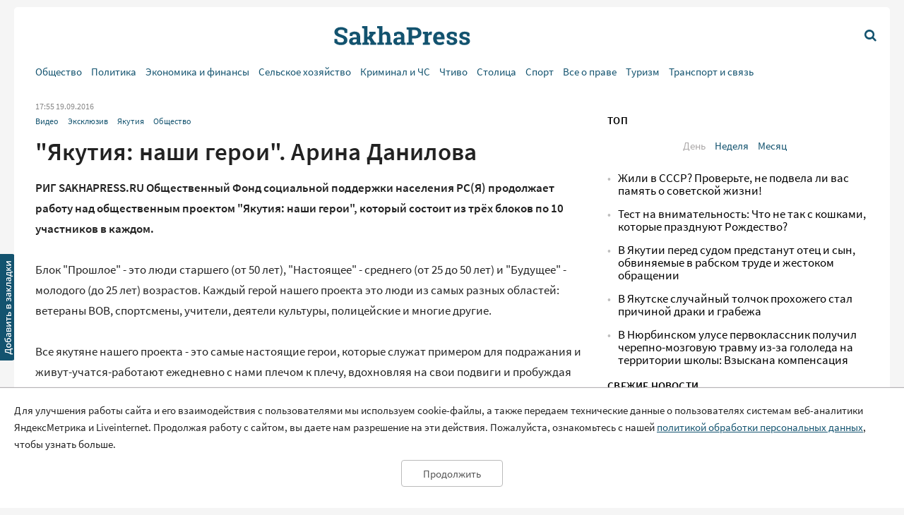

--- FILE ---
content_type: text/html; charset=UTF-8
request_url: https://sakhapress.ru/archives/214752
body_size: 9801
content:
<!DOCTYPE html>
<html lang="ru">

<head>
    <meta charset="utf-8">
    <title>      &quot;Якутия: наши герои&quot;. Арина Данилова | SakhaPress.ru
  </title>
    <meta name="description" content="      РИГ .RU Общественный Фонд социальной поддержки населения РС(Я) продолжает работу над общественным проектом &quot;Якутия: наши герои&quot;, который состоит из трёх блоков по 10 участников в каждом.   Блок &quot;Прошлое&quot; - это люди старшего (от 50 лет), &quot;Настоящее&quot; - среднего (от 25 до 50 лет) и &quot;Будущее&quot; - молодого (до 25 лет)...
  ">
    <meta name="viewport" content="width=device-width, initial-scale=1">
    <meta name="yandex-verification" content="c6b337edaf8ef4c2" />
    <meta name="google-site-verification" content="y7-9fESnb7W3EC6SSG8Gg-Y4oqJRRQIyheWuz1eyYIU" />
          <link rel="canonical" href="https://sakhapress.ru/archives/214752" />
      <link rel="amphtml" href="https://sakhapress.ru/amp/archives/214752">
            <script type="application/ld+json">
	{
		"@context": "http://schema.org",
		"@type": "NewsArticle",
		"mainEntityOfPage": {
		"@type": "WebPage",
		"@id": "https://sakhapress.ru/archives/214752"
	},
	"headline": "&quot;Якутия: наши герои&quot;. Арина Данилова",
	"image": {
	"@type": "ImageObject",
		"url": "https://sakhapress.ru/img/logo_big_1180n620.png",
	"width": 1180,
	"height": 620
	},
"datePublished": "2016-09-19T17:55:00+09:00",
"dateModified": "2016-09-19T17:55:00+09:00",
"author": {
"@type": "Person",
"name": "SakhaPress.Ru"
},
"publisher": {
"@type": "Organization",
"name": "SakhaPress.Ru",
"logo": {
"@type": "ImageObject",
"url": "https://sakhapress.ru/img/logo_mini_168n60.png",
"width": 168,
"height": 60
}
},
"description": "РИГ .RU Общественный Фонд социальной поддержки населения РС(Я) продолжает работу над общественным проектом &quot;Якутия: наши герои&quot;, который состоит из трёх блоков по 10 участников в каждом.   Блок &quot;Прошлое&quot; - это люди старшего (от 50 лет), &quot;Настоящее&quot; - среднего (от 25 до 50 лет) и &quot;Будущее&quot; - молодого (до 25 лет)..."
}
</script>            <meta property="og:url" content="https://sakhapress.ru/archives/214752">
 <meta property="og:type" content="article">
 <meta property="og:title" content="&quot;Якутия: наши герои&quot;. Арина Данилова">
  <meta property="og:image" content="https://sakhapress.ru/img/logo_big_1180n620.png">
 <meta property="og:image:width" content="1180">
 <meta property="og:image:height" content="620">
  <meta property="og:description" content="РИГ .RU Общественный Фонд социальной поддержки населения РС(Я) продолжает работу над общественным проектом &quot;Якутия: наши герои&quot;, который состоит из трёх блоков по 10 участников в каждом.   Блок &quot;Прошлое&quot; - это люди старшего (от 50 лет), &quot;Настоящее&quot; - среднего (от 25 до 50 лет) и &quot;Будущее&quot; - молодого (до 25 лет)...">
 <meta property="og:site_name" content="Sakhapress.ru">
 <meta property="og:locale" content="ru_RU">
 <meta property="article:author" content="Sakhapress.ru">  
    <link rel="icon" href="/favicon-16.png" sizes="16x16" type="image/png">
    <link rel="icon" href="/favicon-32.png" sizes="32x32" type="image/png">
    <link rel="icon" href="/favicon-48.png" sizes="48x48" type="image/png">
    <link rel="icon" href="/favicon-62.png" sizes="62x62" type="image/png">
    <link rel="icon" href="/favicon-192.png" sizes="192x192" type="image/png">
    <link rel="alternate" type="application/rss+xml" href="http://sakhapress.ru/feed" />

    <link rel="preload" as="style" href="https://sakhapress.ru/build/assets/user-fa587cb6.css" /><link rel="modulepreload" href="https://sakhapress.ru/build/assets/user-85237fbb.js" /><link rel="stylesheet" href="https://sakhapress.ru/build/assets/user-fa587cb6.css" /><script type="module" src="https://sakhapress.ru/build/assets/user-85237fbb.js"></script>            <!-- Yandex.RTB -->
        <script>
            window.yaContextCb = window.yaContextCb || []
        </script>
        <script src="https://yandex.ru/ads/system/context.js" async></script>
    </head>

<body id='up'>
        <div>
        <a id="top" href="#up"><i class="icon icon-up-big"></i></a>
    </div>
    <a id="bookmarkme" href="#" rel="sidebar" title="SakhaPress.ru"><img alt='bookmark'
            src="/img/bookmark.png"></a>
    <div class="vFromDesktop">
		<div class="container">
		<div class="header_banner">
									<!-- Yandex.RTB R-A-81595-28 -->
<div id="yandex_rtb_R-A-81595-28"></div>
<script>window.yaContextCb.push(()=>{
  Ya.Context.AdvManager.render({
    renderTo: 'yandex_rtb_R-A-81595-28',
    blockId: 'R-A-81595-28'
  })
})</script>
					</div>
	</div>
	</div>
<div class="vBeforeDesktop">
		<div class="container">
		<div class="header_banner">
									<!-- Yandex.RTB R-A-81595-26 -->
<div id="yandex_rtb_R-A-81595-26"></div>
<script>window.yaContextCb.push(()=>{
  Ya.Context.AdvManager.render({
    renderTo: 'yandex_rtb_R-A-81595-26',
    blockId: 'R-A-81595-26'
  })
})</script>
					</div>
	</div>
	</div>
    <header class="vBeforeDesktop">
	<div class="container">
		<div class="wrapper">
			<div class="cell logo">
				<a class="link" href='/'>
					<img alt="SakhaPress Logo" src="/img/logo.png?v=3">
				</a>
			</div>
			<div class="cell alignright menu_button">
				<a href="#" class="open_menu"><i class="icon icon-menu"></i></a>
			</div>
		</div>
		<div class="menu">
	<div class="content">
		<ul class="categories_items">

						<li class="item"><a href="https://sakhapress.ru/archives/category/society"
					class="link">Общество</a></li>
						<li class="item"><a href="https://sakhapress.ru/archives/category/politics"
					class="link">Политика</a></li>
						<li class="item"><a href="https://sakhapress.ru/archives/category/economy"
					class="link">Экономика и финансы</a></li>
						<li class="item"><a href="https://sakhapress.ru/archives/category/dorogi-yakutii"
					class="link">Сельское хозяйство</a></li>
						<li class="item"><a href="https://sakhapress.ru/archives/category/criminal"
					class="link">Криминал и ЧС</a></li>
						<li class="item"><a href="https://sakhapress.ru/archives/category/read"
					class="link">Чтиво</a></li>
						<li class="item"><a href="https://sakhapress.ru/archives/category/capital"
					class="link">Столица</a></li>
						<li class="item"><a href="https://sakhapress.ru/archives/category/sport"
					class="link">Спорт</a></li>
						<li class="item"><a href="https://sakhapress.ru/archives/category/vse-o-prave"
					class="link">Все о праве</a></li>
						<li class="item"><a href="https://sakhapress.ru/archives/category/turizm"
					class="link">Туризм</a></li>
						<li class="item"><a href="https://sakhapress.ru/archives/category/discounts"
					class="link">Транспорт и связь</a></li>
			
			<li class="item search_item"><a href="https://sakhapress.ru/search" class="link"><i
						class="icon icon-search"></i>Поиск</a></li>
		</ul>
	</div>
</div>	</div>
</header>
<div class="container vFromDesktop">
	<header>
		<div class="wrapper">
			<div class="cell">

			</div>
			<div class="cell logo">
				<a class="link" href='/'>
					<div class="svg">

					</div>
				</a>
			</div>
			<div class="cell alignright menu_button">
				<a href="https://sakhapress.ru/search" class="search"><i class="icon icon-search"></i></a>
			</div>
		</div>
	</header>
</div>
<div class="container vFromDesktop">
	<div class="nav ">

		<div class="menu">
	<div class="content">
		<ul class="categories_items">

						<li class="item"><a href="https://sakhapress.ru/archives/category/society"
					class="link">Общество</a></li>
						<li class="item"><a href="https://sakhapress.ru/archives/category/politics"
					class="link">Политика</a></li>
						<li class="item"><a href="https://sakhapress.ru/archives/category/economy"
					class="link">Экономика и финансы</a></li>
						<li class="item"><a href="https://sakhapress.ru/archives/category/dorogi-yakutii"
					class="link">Сельское хозяйство</a></li>
						<li class="item"><a href="https://sakhapress.ru/archives/category/criminal"
					class="link">Криминал и ЧС</a></li>
						<li class="item"><a href="https://sakhapress.ru/archives/category/read"
					class="link">Чтиво</a></li>
						<li class="item"><a href="https://sakhapress.ru/archives/category/capital"
					class="link">Столица</a></li>
						<li class="item"><a href="https://sakhapress.ru/archives/category/sport"
					class="link">Спорт</a></li>
						<li class="item"><a href="https://sakhapress.ru/archives/category/vse-o-prave"
					class="link">Все о праве</a></li>
						<li class="item"><a href="https://sakhapress.ru/archives/category/turizm"
					class="link">Туризм</a></li>
						<li class="item"><a href="https://sakhapress.ru/archives/category/discounts"
					class="link">Транспорт и связь</a></li>
			
			<li class="item search_item"><a href="https://sakhapress.ru/search" class="link"><i
						class="icon icon-search"></i>Поиск</a></li>
		</ul>
	</div>
</div>
	</div>
</div>    <div class="container">
        <main>
                  <div class="row">
          <div class="eight columns">
              <div class="content">
                  <div class="meta">
	<span class="date">17:55 19.09.2016</span>
	</div>                  <ul class="categories_items">
		<li class="item"><a class="link" href='https://sakhapress.ru/archives/category/video'>Видео</a></li>
		<li class="item"><a class="link" href='https://sakhapress.ru/archives/category/eksklyuziv'>Эксклюзив</a></li>
		<li class="item"><a class="link" href='https://sakhapress.ru/archives/category/yakutia'>Якутия</a></li>
		<li class="item"><a class="link" href='https://sakhapress.ru/archives/category/society'>Общество</a></li>
	</ul>                  <h1>&quot;Якутия: наши герои&quot;. Арина Данилова</h1>                                    <div class="text">
	  <p><strong>РИГ SAKHAPRESS.RU Общественный Фонд социальной поддержки населения РС(Я) продолжает работу над общественным проектом &quot;Якутия: наши герои&quot;, который состоит из трёх блоков по 10 участников в каждом. </strong><br /> <br /> Блок &quot;Прошлое&quot; - это люди старшего (от 50 лет), &quot;Настоящее&quot; - среднего (от 25 до 50 лет) и &quot;Будущее&quot; - молодого (до 25 лет) возрастов. Каждый герой нашего проекта это люди из самых разных областей: ветераны ВОВ, спортсмены, учители, деятели культуры, полицейские и многие другие. <br /> <br /> Все якутяне нашего проекта - это самые настоящие герои, которые служат примером для подражания и живут-учатся-работают ежедневно с нами плечом к плечу, вдохновляя на свои подвиги и пробуждая героев в каждом из нас!</p>  <p style="text-align: center;"><iframe allowfullscreen="" frameborder="0" height="315" src="https://www.youtube.com/embed/r08w6ywzfRE" width="560"></iframe></p><div class="banner vFromDesktop"> 		<!-- Yandex.RTB R-A-81595-33 -->  <div id="yandex_rtb_R-A-81595-33"></div>  <script>
window.yaContextCb.push(()=>{
	Ya.Context.AdvManager.render({
		"blockId": "R-A-81595-33",
		"renderTo": "yandex_rtb_R-A-81595-33"
	})
})
</script> 	</div>  <div class="banner vBeforeDesktop"> 		<!-- Yandex.RTB R-A-81595-27 -->  <div id="yandex_rtb_R-A-81595-27"></div>  <script>window.yaContextCb.push(()=>{
	Ya.Context.AdvManager.render({
		"blockId": "R-A-81595-27",
		"renderTo": "yandex_rtb_R-A-81595-27"
	})
})
</script> 	</div>
	</div>                                                                        <div class="banner vFromDesktop">
		<!-- Yandex.RTB R-A-81595-33 -->
<div id="yandex_rtb_R-A-81595-33"></div>
<script>
window.yaContextCb.push(()=>{
	Ya.Context.AdvManager.render({
		"blockId": "R-A-81595-33",
		"renderTo": "yandex_rtb_R-A-81595-33"
	})
})
</script>
	</div>

<div class="banner vBeforeDesktop">
		<!-- Yandex.RTB R-A-81595-25 -->
<div id="yandex_rtb_R-A-81595-25"></div>
<script type="text/javascript">
    (function(w, d, n, s, t) {
        w[n] = w[n] || [];
        w[n].push(function() {
            Ya.Context.AdvManager.render({
                blockId: "R-A-81595-25",
                renderTo: "yandex_rtb_R-A-81595-25",
                async: true
            });
        });
        t = d.getElementsByTagName("script")[0];
        s = d.createElement("script");
        s.type = "text/javascript";
        s.src = "//an.yandex.ru/system/context.js";
        s.async = true;
        t.parentNode.insertBefore(s, t);
    })(this, this.document, "yandexContextAsyncCallbacks");
</script>
	</div>
                  <a class="dft_button" href='#comments'>
  	Прокомментировать
  </a>
                    <a class="telegram_link" rel="nofollow" href='https://t.me/sakhapress1'><i class="icon icon-telegram"></i>Наш канал в Telegram</a>                  <div class="share">
	<script src="https://yastatic.net/es5-shims/0.0.2/es5-shims.min.js"></script>
	<script src="https://yastatic.net/share2/share.js"></script>
	<div class="ya-share2" data-services="vkontakte,odnoklassniki,twitter,whatsapp,telegram"></div>
</div>                  <div id="comments" class="comments">
	<div class="items">
						<h2 style="display: none">Комментарии</h2>
					</div>
	<h2>Добавить комментарий</h2>
<form action="https://sakhapress.ru/comments/store" method='post' id="create_comment">
	<div class="form_group">
		<label class="author" for="comment_author">Имя</label>
		<input required="required" id="comment_author" type="text" name="author" value="">
	</div>
	<div class="form_group">
		<label class="comment" for="comment_text">Ваш комментарий</label>
		<textarea required="required" id='comment_text' class="u-full-width" name='text'></textarea>
	</div> 
	<div class="form_group meta">
		<input id="email" type="text" name="email" value="">
		<input id="comment_time" type="hidden" name="comment_time" value="[base64]">
		<input type="hidden" name="_token" value="5Ziz7T21oogtdPDo6wNsYw8C1DyFybSVaMT6Rg2E">
		<input type="hidden" name="post_id" value="214752">
	</div>
	<div class="alignright">
		<input id='submit_comment' class="button-primary" type="submit" value="Отправить">
	</div>
</form></div>
                                        <div>
<!-- Yandex Native Ads C-A-81595-31 -->
<div id="yandex_rtb_C-A-81595-31"></div>
<script>window.yaContextCb.push(()=>{
  Ya.Context.AdvManager.renderWidget({
    renderTo: 'yandex_rtb_C-A-81595-31',
    blockId: 'C-A-81595-31'
  })
})</script>

</div>                      <div class="day_themes">
    <h2>Это актуально!</h2>
            <div class="row">
                            <div class="four columns">
                    <div class="theme">
                                                    <div class="image">
                                <a href="https://sakhapress.ru/archives/308781">
                                    <img alt="Что посмотреть в выходные 17-18 января: подборка новых сериалов и фильмов" src="/thumbnails/400/250/wp-content/uploads/2026/01/ctU3x7SE4O.jpg">
                                </a>
                            </div>
                                                <div class="title">
                            <a class="link bold" href="https://sakhapress.ru/archives/308781">Что посмотреть в выходные 17-18 января: подборка новых сериалов и фильмов</a>
                        </div>
                    </div>
                </div>
                            <div class="four columns">
                    <div class="theme">
                                                    <div class="image">
                                <a href="https://sakhapress.ru/archives/308779">
                                    <img alt="Проверь знание ПДД: три сложных вопроса о буксировке, стоянке и знаках" src="/thumbnails/400/250/wp-content/uploads/2026/01/1cOmJah0f3.jpg">
                                </a>
                            </div>
                                                <div class="title">
                            <a class="link bold" href="https://sakhapress.ru/archives/308779">Проверь знание ПДД: три сложных вопроса о буксировке, стоянке и знаках</a>
                        </div>
                    </div>
                </div>
                            <div class="four columns">
                    <div class="theme">
                                                    <div class="image">
                                <a href="https://sakhapress.ru/archives/308775">
                                    <img alt="Тест на внимательность для детей и взрослых: Найдите спрятавшегося червячка на картинке за 5 секунд" src="/thumbnails/400/250/wp-content/uploads/2026/01/p94aKskL9z.jpg">
                                </a>
                            </div>
                                                <div class="title">
                            <a class="link bold" href="https://sakhapress.ru/archives/308775">Тест на внимательность для детей и взрослых: Найдите спрятавшегося червячка на картинке за 5 секунд</a>
                        </div>
                    </div>
                </div>
                    </div>
            <div class="row">
                            <div class="four columns">
                    <div class="theme">
                                                    <div class="image">
                                <a href="https://sakhapress.ru/archives/308774">
                                    <img alt="Гороскоп на выходные 17-18 января: Кого ждет романтическое приключение, а кого — выгодная сделка?" src="/thumbnails/400/250/wp-content/uploads/2026/01/GBFQgUGlJi.jpg">
                                </a>
                            </div>
                                                <div class="title">
                            <a class="link bold" href="https://sakhapress.ru/archives/308774">Гороскоп на выходные 17-18 января: Кого ждет романтическое приключение, а кого — выгодная сделка?</a>
                        </div>
                    </div>
                </div>
                            <div class="four columns">
                    <div class="theme">
                                                    <div class="image">
                                <a href="https://sakhapress.ru/archives/308758">
                                    <img alt="Жили в СССР? Проверьте, не подвела ли вас память о советской жизни!" src="/thumbnails/400/250/wp-content/uploads/2026/01/Giz0OV3pb8.jpg">
                                </a>
                            </div>
                                                <div class="title">
                            <a class="link bold" href="https://sakhapress.ru/archives/308758">Жили в СССР? Проверьте, не подвела ли вас память о советской жизни!</a>
                        </div>
                    </div>
                </div>
                            <div class="four columns">
                    <div class="theme">
                                                    <div class="image">
                                <a href="https://sakhapress.ru/archives/308757">
                                    <img alt="Тест на внимательность: Что не так с кошками, которые празднуют Рождество?" src="/thumbnails/400/250/wp-content/uploads/2026/01/wqAOGEicdE.jpg">
                                </a>
                            </div>
                                                <div class="title">
                            <a class="link bold" href="https://sakhapress.ru/archives/308757">Тест на внимательность: Что не так с кошками, которые празднуют Рождество?</a>
                        </div>
                    </div>
                </div>
                    </div>
    
</div>
                                </div>
          </div>
          <div class="four columns">
              <div class="banner vFromDesktop">
		<!-- Yandex.RTB R-A-81595-29 -->
<div id="yandex_rtb_R-A-81595-29"></div>
<script>window.yaContextCb.push(()=>{
  Ya.Context.AdvManager.render({
    renderTo: 'yandex_rtb_R-A-81595-29',
    blockId: 'R-A-81595-29'
  })
})</script>
	</div>

<div class="top">
 	<h2>ТОП</h2>
 	<ul class="switcher">  
 		<li><a id="popular_day" class="current item" href="#">День</a></li> 
 		<li><a id="popular_week" class="item" href="#">Неделя</a></li>  
 		<li><a id="popular_month" class="item" href="#">Месяц</a></li> 
 	</ul>
 	<ul class="items popular_day">
 		 
 		<li class="item"><a class="link" href="https://sakhapress.ru/archives/308758">Жили в СССР? Проверьте, не подвела ли вас память о советской жизни!</a></li>
 		 
 		<li class="item"><a class="link" href="https://sakhapress.ru/archives/308757">Тест на внимательность: Что не так с кошками, которые празднуют Рождество?</a></li>
 		 
 		<li class="item"><a class="link" href="https://sakhapress.ru/archives/308754">В Якутии перед судом предстанут отец и сын, обвиняемые в рабском труде и жестоком обращении</a></li>
 		 
 		<li class="item"><a class="link" href="https://sakhapress.ru/archives/308766">В Якутске случайный толчок прохожего стал причиной драки и грабежа</a></li>
 		 
 		<li class="item"><a class="link" href="https://sakhapress.ru/archives/308764">В Нюрбинском улусе первоклассник получил черепно-мозговую травму из-за гололеда на территории школы: Взыскана компенсация</a></li>
 		 	</ul>
 	<ul style="display: none" class="items popular_week">
 		 
 		<li class="item"><a class="link" href="https://sakhapress.ru/archives/308671">Забавная головоломка: найдите одно отличие между двумя котиками</a></li>
 		 
 		<li class="item"><a class="link" href="https://sakhapress.ru/archives/308658">Найди одно отличие: милая головоломка для разминки мозга</a></li>
 		 
 		<li class="item"><a class="link" href="https://sakhapress.ru/archives/308642">Тест для знатоков: 8 вопросов о жизни в СССР, на которые легко ответили бы только свидетели той эпохи</a></li>
 		 
 		<li class="item"><a class="link" href="https://sakhapress.ru/archives/308676">Тест для ностальгирующих: 8 вопросов о жизни в СССР, на которые ответят только знатоки</a></li>
 		 
 		<li class="item"><a class="link" href="https://sakhapress.ru/archives/308659">Ностальгический тест: 10 каверзных вопросов о жизни в СССР, которые ставят в тупик даже тех, кто там жил</a></li>
 		 	</ul>
 	<ul style="display: none" class="items popular_month">
 		 
 		<li class="item"><a class="link" href="https://sakhapress.ru/archives/308671">Забавная головоломка: найдите одно отличие между двумя котиками</a></li>
 		 
 		<li class="item"><a class="link" href="https://sakhapress.ru/archives/308658">Найди одно отличие: милая головоломка для разминки мозга</a></li>
 		 
 		<li class="item"><a class="link" href="https://sakhapress.ru/archives/308642">Тест для знатоков: 8 вопросов о жизни в СССР, на которые легко ответили бы только свидетели той эпохи</a></li>
 		 
 		<li class="item"><a class="link" href="https://sakhapress.ru/archives/308464">Тест на внимательность: найдите кошечку с телефоном за 5 секунд!</a></li>
 		 
 		<li class="item"><a class="link" href="https://sakhapress.ru/archives/308565">Найди всех лошадей за 10 секунд: головоломка на внимательность со старым деревом и скалами</a></li>
 		 	</ul>
 </div><div class="banner vFromDesktop">
		<!-- Yandex.RTB R-A-81595-19 -->
<div id="yandex_rtb_R-A-81595-19"></div>
<script>
window.yaContextCb.push(() => {
    Ya.Context.AdvManager.render({
        "blockId": "R-A-81595-19",
        "renderTo": "yandex_rtb_R-A-81595-19"
    })
})
</script>
	</div>

    <div class="last_news">
	<h2>Свежие новости</h2>
	<ul class="items">
				<li class="item"><a class="link" href="https://sakhapress.ru/archives/308780">В Якутске знакомый украл телефон под предлогом звонка</a></li>
				<li class="item"><a class="link" href="https://sakhapress.ru/archives/308778">Получал пособия на детей, будучи лишенным прав: суд обязал отца вернуть более 180 тыс. рублей</a></li>
				<li class="item"><a class="link" href="https://sakhapress.ru/archives/308777">Только под угрозой ареста счетов: предприятие в Якутске заплатило 5,5 млн рублей долгов за ЖКУ</a></li>
				<li class="item"><a class="link" href="https://sakhapress.ru/archives/308772">График ремонтных работ энергетиков на период с 17 января по 4 февраля</a></li>
			</ul>
</div><div class="social_networks">
 	<h2>SakhaPress в соцсетях</h2>
 	<div class="row">
 		<div class="six columns">
 			<ul class="items">
 				<li class="item"><a rel="nofollow" target="_blank" href="https://vk.com/sakhapress24" class='link vk'><i class="icon icon-vkontakte"></i>Вконтакте</a></li>
                <li class="item"><a rel="nofollow" target="_blank" href="https://www.youtube.com/channel/UCXHa7v9RRb8ybLW5rwh2gKg?view_as=subscriber" class='link youtube'><i class="icon icon-youtube-play"></i>YouTube</a></li>
                <li class="item"><a rel="nofollow" target="_blank" href="https://ok.ru/sakhapress" class='link ok'><i class="icon icon-odnoklassniki"></i>Одноклассники</a></li>
 			</ul>
 		</div>
 		<div class="six columns">
 			<ul class="items">
 				<li class="item"><a rel="nofollow" target="_blank" href="https://t.me/sakhapress1" class='link telegram'><i class="icon icon-telegram"></i>Telegram</a></li>
 				<li class="item"><a rel="nofollow" target="_blank" href="https://chat.whatsapp.com/De97XpzT3701bPaTScsuqp" class='link whatsapp'><i class="icon icon-whatsapp"></i>WhatsApp</a></li>
 			</ul>
 		</div>
 	</div>
 </div>

 <!--<a rel="nofollow" class="dft_button" href='https://www.instagram.com/sakhapress1/'><i class="icon icon-instagram"></i>Присоединиться</a>-->
<div class='weather vFromDesktop'>
	<h2>Погода</h2>
	<div class="informer">
		<a href="https://clck.yandex.ru/redir/dtype=stred/pid=7/cid=1228/*https://yandex.ru/pogoda/74" target="_blank"><img class="lozad" data-src="https://info.weather.yandex.net/74/2_white.ru.png?domain=ru" border="0" alt="Яндекс.Погода"/><img width="1" height="1" src="https://clck.yandex.ru/click/dtype=stred/pid=7/cid=1227/*https://img.yandex.ru/i/pix.gif" alt="" border="0"/></a>
	</div>
</div><noindex>
<div class='currency vFromDesktop'>
	<h2>Курс валют</h2>
<iframe class="lozad" style="width:100%;border:0;overflow:hidden;background-color:transparent;height:235px" scrolling="no" data-src="https://fortrader.org/informers/getInformer?st=1&cat=7&title=%D0%9A%D1%83%D1%80%D1%81%D1%8B%20%D0%B2%D0%B0%D0%BB%D1%8E%D1%82%20%D0%A6%D0%91%20%D0%A0%D0%A4&texts=%7B%22toolTitle%22%3A%22%D0%92%D0%B0%D0%BB%D1%8E%D1%82%D0%B0%22%2C%22todayCourse%22%3A%22RUB%22%7D&mult=1&showGetBtn=0&hideHeader=0&hideDate=0&w=0&codes=1&colors=false&items=2%2C21&columns=todayCourse&toCur=11111"></iframe>
</div>
</noindex>          </div>
      </div>
          </main>
    </div>
    <div class="container">
	<footer>
		<div class="row">
			<div class="four columns">
				<ul class="items">
					<li class="item"><span class="age">18+</span> Все права защищены.</li>
					<li class="item">Сетевое издание Sakhapress зарегистрировано в Федеральной службе по надзору в сфере связи, информационных технологий и массовых коммуникаций (Роскомнадзор) 29 мая 2017 года. Свидетельство о регистрации Эл № ФС77-69888.</li>
				</ul>
			</div> 
			<div class="four columns">
				<ul class="items">
					<li class="item">Использование текстовых и иных материалов с сайта Сетевого издания Sakhapress на иных ресурсах в сети Интернет и в социальных сетях разрешается только с письменного согласия редакции Sakhapress и гиперссылкой на сайт Sakhapress.</li>
					<li class="item">В сетевом издании Sakhapress возможны упоминания <a class="link" href="https://minjust.gov.ru/ru/activity/directions/998/">иноагентов</a> и
					<a class="link" href="https://minjust.gov.ru/ru/documents/7822/">запрещенных организаций</a>. Списки пополняются.
					Организация Metа, ее продукты Instagram и Facebook запрещены в РФ за экстремизм.</li>
					<li class="item">Разработка сайта: <a style="text-decoration: none; color: white" href='https://iolky.ru/'><span style="color: #7f9cf5 ">io</span>lky</a></li>
				</ul>
			</div>
			<div class="four columns">
				<ul class="items">
					<li class="item">Главный редактор: Яровиков А.Д.</li>
					<li class="item">Учредитель: ИП "Мурсакулова Э.М."</li>
					<li class="item">Телефон редакции: +7-914-273-40-15</li>
					<li class="item">E-mail редакции: sakhapress@mail.ru</li>
				</ul>
			</div>
		</div>
		<div class="row">
			<div class="four columns">
				<ul class="items">
					<li class="item"><a class="link" href='/page/rules'>Правила сайта</a></li>
					<li class="item"><a class="link" href='/page/politika-obrabotki-personalnyh-dannyh'>Политика обработки персональных данных</a></li>
					<li class="item"><a class="link" href='/page/prays-list'>Размещение рекламы</a></li>
					<li class="item"><a class="link" href='/page/kontakty'>Контакты</a></li>
				</ul>
			</div>
			<div class="eight columns">
					<!--LiveInternet counter--><script type="text/javascript">
document.write('<a href="//www.liveinternet.ru/click" '+
'target="_blank"><img src="//counter.yadro.ru/hit?t44.6;r'+
escape(document.referrer)+((typeof(screen)=='undefined')?'':
';s'+screen.width+''+screen.height+''+(screen.colorDepth?
screen.colorDepth:screen.pixelDepth))+';u'+escape(document.URL)+
';h'+escape(document.title.substring(0,150))+';'+Math.random()+
'" alt="" title="LiveInternet" '+
'border="0" width="31" height="31"><\/a>')
</script><!--/LiveInternet-->

<!-- Yandex.Metrika counter -->
<script type="text/javascript" >
   (function(m,e,t,r,i,k,a){m[i]=m[i]||function(){(m[i].a=m[i].a||[]).push(arguments)};
   m[i].l=1*new Date();k=e.createElement(t),a=e.getElementsByTagName(t)[0],k.async=1,k.src=r,a.parentNode.insertBefore(k,a)})
   (window, document, "script", "https://mc.yandex.ru/metrika/tag.js", "ym");

   ym(51179711, "init", {
        clickmap:true,
        trackLinks:true,
        accurateTrackBounce:true
   });
</script>
<noscript><div><img src="https://mc.yandex.ru/watch/51179711" style="position:absolute; left:-9999px;" alt="" /></div></noscript>
<!-- /Yandex.Metrika counter -->

			</div>
		</div>
		
	</footer>
</div>    <div id="personal_data_policy_card" style="display: none;">
        <p>Для улучшения работы сайта и его взаимодействия с пользователями мы используем cookie-файлы, а также передаем
            технические данные о пользователях системам веб-аналитики ЯндексМетрика и Liveinternet. Продолжая работу с
            сайтом, вы даете нам разрешение на эти действия. Пожалуйста, ознакомьтесь с нашей <a
                href="https://sakhapress.ru/page/politika-obrabotki-personalnyh-dannyh">политикой обработки персональных
                данных</a>, чтобы узнать больше.</p>
        <div class="button_container"><button>Продолжить</button></div>
    </div>
    <!-- Yandex.RTB R-A-81595-34 -->
    <script>
        window.yaContextCb.push(() => {
            Ya.Context.AdvManager.render({
                "blockId": "R-A-81595-34",
                "type": "fullscreen",
                "platform": "touch"
            })
        })
    </script>
</body>

</html>
